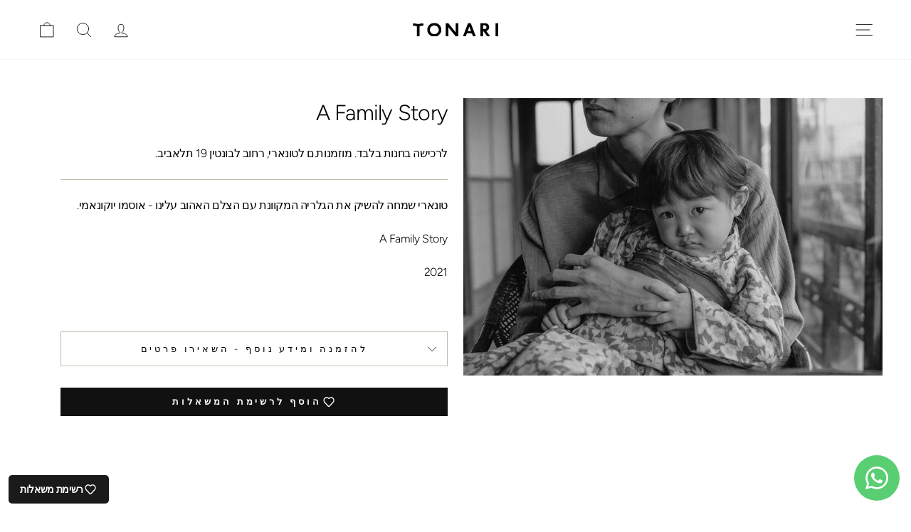

--- FILE ---
content_type: text/css
request_url: https://tonari.co.il/cdn/shop/t/27/assets/yahalom.css?v=131530989256609903571713192530
body_size: -622
content:
.col-title{
    display: block;
    text-align: center;
    width: 100%;
    padding-top: 4px;
}

--- FILE ---
content_type: image/svg+xml
request_url: https://tonari.co.il/cdn/shop/files/tonari_logo_new_1.svg?v=1680606476&width=120
body_size: -222
content:
<svg xmlns="http://www.w3.org/2000/svg" version="1.0" viewBox="0 0 1042 170">
  <path d="M244 1.4c-28.3 6.3-51.8 26.3-61.9 52.5-4.3 11.2-5.5 18.2-5.4 31.6.1 14.2 2.3 23.8 8.2 35.9 18.7 38.5 62.9 57.2 103.9 44.1 22.6-7.3 40.8-23 50.8-44 6-12.4 7.6-18.9 8.1-33.8.5-10.7.2-14.2-1.6-22.1-3.8-16.2-11.7-30.2-23.7-41.7C310.3 12.4 298.2 5.7 282.8 2c-9.6-2.3-29.7-2.6-38.8-.6zm33 31.3c23.1 6.3 40 28.4 40 52.1-.1 14.1-5.6 26.9-16.5 37.7-10.3 10.2-24.6 16.5-38 16.5-6.6 0-17.6-2.8-24.5-6.2-13-6.3-25.8-22.1-28.9-35.8-1.8-7.7-1.3-20.1 1-27.6 6.5-21.3 23.5-35 47.9-38.8 3.9-.6 12.9.4 19 2.1zM3.6 10.1C1.1 21.4-.4 29.9.2 30.5c.2.3 10.3 2.5 22.4 5 12 2.5 22.9 4.7 24.2 5l2.2.5v126h33v-62.9c0-59.1.1-63 1.8-63.5.9-.3 11.8-2.6 24.1-5.1 12.4-2.5 22.7-4.8 23-5.1.6-.5-4.6-26.5-5.5-27.3-.3-.3-14 2.1-30.4 5.5l-29.8 6-27.8-5.8C22 5.7 8.5 3.1 7.4 3 5.5 3 5 4 3.6 10.1zM402 85v82h32V53.9l45.2 56.5 45.1 56.6H555V3h-32l-.2 56.3-.3 56.3L478 59.3 433.5 3.1h-15.7L402 3v82zM673.1 5.2C664.7 26.5 612 165.3 612 166c0 .7 5.7 1 16.7.8l16.7-.3 7.4-19.3 7.5-19.2 30.4.2 30.5.3 7.2 19 7.2 19 17.2.3 17.2.2-2-5.2c-1.1-2.9-15.2-39.8-31.2-82L707.5 3h-16.8c-16.4 0-16.8 0-17.6 2.2zm24.4 59.3c3.7 9.9 8.2 22.2 10 27.2l3.4 9.3h-40.6l10.1-27.4c5.5-15.1 10.2-27.3 10.3-27.2.1.1 3.2 8.3 6.8 18.1zM826 85v82h32v-33c0-31.9.1-33 1.9-33 1.4 0 8.7 9.3 25.8 33l23.8 33h18.3c10 0 18.2-.2 18.2-.5s-10.8-14.9-24.1-32.6c-13.2-17.6-24.2-32.5-24.5-33.2-.2-.7 1.5-1.9 4.5-3 6.1-2.1 15.7-9.1 19.9-14.4 12.9-16.3 14.2-40.2 3.1-57.4-4-6.3-12.5-14.1-18.5-17.2C895.7 3.3 893.2 3 858.3 3H826v82zm56-54.9c17.9 3.8 24.3 25.3 11.4 38.3-5.3 5.3-9.6 6.6-23.1 6.6H858V29h9.5c5.1 0 11.7.5 14.5 1.1zM1010 85v82h32V3h-32v82z"/>
</svg>


--- FILE ---
content_type: image/svg+xml
request_url: https://tonari.co.il/cdn/shop/files/tonari_logo_new_1.svg?v=1680606476&width=100
body_size: 157
content:
<svg xmlns="http://www.w3.org/2000/svg" version="1.0" viewBox="0 0 1042 170">
  <path d="M244 1.4c-28.3 6.3-51.8 26.3-61.9 52.5-4.3 11.2-5.5 18.2-5.4 31.6.1 14.2 2.3 23.8 8.2 35.9 18.7 38.5 62.9 57.2 103.9 44.1 22.6-7.3 40.8-23 50.8-44 6-12.4 7.6-18.9 8.1-33.8.5-10.7.2-14.2-1.6-22.1-3.8-16.2-11.7-30.2-23.7-41.7C310.3 12.4 298.2 5.7 282.8 2c-9.6-2.3-29.7-2.6-38.8-.6zm33 31.3c23.1 6.3 40 28.4 40 52.1-.1 14.1-5.6 26.9-16.5 37.7-10.3 10.2-24.6 16.5-38 16.5-6.6 0-17.6-2.8-24.5-6.2-13-6.3-25.8-22.1-28.9-35.8-1.8-7.7-1.3-20.1 1-27.6 6.5-21.3 23.5-35 47.9-38.8 3.9-.6 12.9.4 19 2.1zM3.6 10.1C1.1 21.4-.4 29.9.2 30.5c.2.3 10.3 2.5 22.4 5 12 2.5 22.9 4.7 24.2 5l2.2.5v126h33v-62.9c0-59.1.1-63 1.8-63.5.9-.3 11.8-2.6 24.1-5.1 12.4-2.5 22.7-4.8 23-5.1.6-.5-4.6-26.5-5.5-27.3-.3-.3-14 2.1-30.4 5.5l-29.8 6-27.8-5.8C22 5.7 8.5 3.1 7.4 3 5.5 3 5 4 3.6 10.1zM402 85v82h32V53.9l45.2 56.5 45.1 56.6H555V3h-32l-.2 56.3-.3 56.3L478 59.3 433.5 3.1h-15.7L402 3v82zM673.1 5.2C664.7 26.5 612 165.3 612 166c0 .7 5.7 1 16.7.8l16.7-.3 7.4-19.3 7.5-19.2 30.4.2 30.5.3 7.2 19 7.2 19 17.2.3 17.2.2-2-5.2c-1.1-2.9-15.2-39.8-31.2-82L707.5 3h-16.8c-16.4 0-16.8 0-17.6 2.2zm24.4 59.3c3.7 9.9 8.2 22.2 10 27.2l3.4 9.3h-40.6l10.1-27.4c5.5-15.1 10.2-27.3 10.3-27.2.1.1 3.2 8.3 6.8 18.1zM826 85v82h32v-33c0-31.9.1-33 1.9-33 1.4 0 8.7 9.3 25.8 33l23.8 33h18.3c10 0 18.2-.2 18.2-.5s-10.8-14.9-24.1-32.6c-13.2-17.6-24.2-32.5-24.5-33.2-.2-.7 1.5-1.9 4.5-3 6.1-2.1 15.7-9.1 19.9-14.4 12.9-16.3 14.2-40.2 3.1-57.4-4-6.3-12.5-14.1-18.5-17.2C895.7 3.3 893.2 3 858.3 3H826v82zm56-54.9c17.9 3.8 24.3 25.3 11.4 38.3-5.3 5.3-9.6 6.6-23.1 6.6H858V29h9.5c5.1 0 11.7.5 14.5 1.1zM1010 85v82h32V3h-32v82z"/>
</svg>
